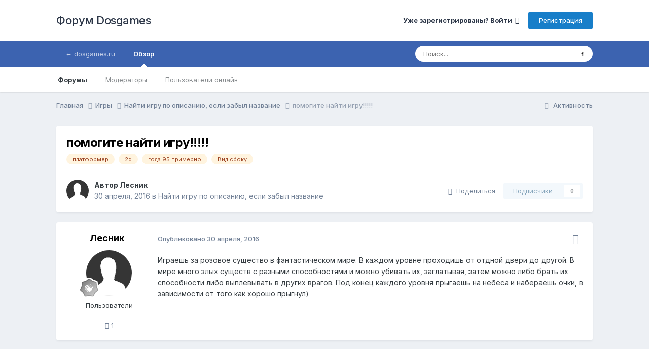

--- FILE ---
content_type: text/html;charset=UTF-8
request_url: https://forum.dosgames.ru/topic/19270-pomogite-nayti-igru/
body_size: 12975
content:
<!DOCTYPE html>
<html lang="ru-RU" dir="ltr">
	<head>
		<meta charset="utf-8">
		<title>помогите найти игру!!!!! - Найти игру по описанию, если забыл название - Форум Dosgames</title>
		
		

	<meta name="viewport" content="width=device-width, initial-scale=1">


	
	


	<meta name="twitter:card" content="summary" />




	
		
			
				<meta property="og:title" content="помогите найти игру!!!!!">
			
		
	

	
		
			
				<meta property="og:type" content="website">
			
		
	

	
		
			
				<meta property="og:url" content="https://forum.dosgames.ru/topic/19270-pomogite-nayti-igru/">
			
		
	

	
		
			
				<meta name="description" content="Играешь за розовое существо в фантастическом мире. В каждом уровне проходишь от отдной двери до другой. В мире много злых существ с разными способностями и можно убивать их, заглатывая, затем можно либо брать их способности либо выплевывать в других врагов. Под конец каждого уровня прыгаешь на не...">
			
		
	

	
		
			
				<meta property="og:description" content="Играешь за розовое существо в фантастическом мире. В каждом уровне проходишь от отдной двери до другой. В мире много злых существ с разными способностями и можно убивать их, заглатывая, затем можно либо брать их способности либо выплевывать в других врагов. Под конец каждого уровня прыгаешь на не...">
			
		
	

	
		
			
				<meta property="og:updated_time" content="2016-05-03T06:19:23Z">
			
		
	

	
		
			
				<meta name="keywords" content="платформер, 2d, года 95 примерно, Вид сбоку">
			
		
	

	
		
			
				<meta property="og:site_name" content="Форум Dosgames">
			
		
	

	
		
			
				<meta property="og:locale" content="ru_RU">
			
		
	


	
		<link rel="canonical" href="https://forum.dosgames.ru/topic/19270-pomogite-nayti-igru/" />
	





<link rel="manifest" href="https://forum.dosgames.ru/manifest.webmanifest/">
<meta name="msapplication-config" content="https://forum.dosgames.ru/browserconfig.xml/">
<meta name="msapplication-starturl" content="/">
<meta name="application-name" content="Форум Dosgames">
<meta name="apple-mobile-web-app-title" content="Форум Dosgames">

	<meta name="theme-color" content="#ffffff">










<link rel="preload" href="//forum.dosgames.ru/applications/core/interface/font/fontawesome-webfont.woff2?v=4.7.0" as="font" crossorigin="anonymous">
		


	<link rel="preconnect" href="https://fonts.googleapis.com">
	<link rel="preconnect" href="https://fonts.gstatic.com" crossorigin>
	
		<link href="https://fonts.googleapis.com/css2?family=Inter:wght@300;400;500;600;700&display=swap" rel="stylesheet">
	



	<link rel='stylesheet' href='https://forum.dosgames.ru/uploads/css_built_3/341e4a57816af3ba440d891ca87450ff_framework.css?v=4e52a1ea3c1757007651' media='all'>

	<link rel='stylesheet' href='https://forum.dosgames.ru/uploads/css_built_3/05e81b71abe4f22d6eb8d1a929494829_responsive.css?v=4e52a1ea3c1757007651' media='all'>

	<link rel='stylesheet' href='https://forum.dosgames.ru/uploads/css_built_3/20446cf2d164adcc029377cb04d43d17_flags.css?v=4e52a1ea3c1757007651' media='all'>

	<link rel='stylesheet' href='https://forum.dosgames.ru/uploads/css_built_3/90eb5adf50a8c640f633d47fd7eb1778_core.css?v=4e52a1ea3c1757007651' media='all'>

	<link rel='stylesheet' href='https://forum.dosgames.ru/uploads/css_built_3/5a0da001ccc2200dc5625c3f3934497d_core_responsive.css?v=4e52a1ea3c1757007651' media='all'>

	<link rel='stylesheet' href='https://forum.dosgames.ru/uploads/css_built_3/62e269ced0fdab7e30e026f1d30ae516_forums.css?v=4e52a1ea3c1757007651' media='all'>

	<link rel='stylesheet' href='https://forum.dosgames.ru/uploads/css_built_3/76e62c573090645fb99a15a363d8620e_forums_responsive.css?v=4e52a1ea3c1757007651' media='all'>

	<link rel='stylesheet' href='https://forum.dosgames.ru/uploads/css_built_3/ebdea0c6a7dab6d37900b9190d3ac77b_topics.css?v=4e52a1ea3c1757007651' media='all'>





<link rel='stylesheet' href='https://forum.dosgames.ru/uploads/css_built_3/258adbb6e4f3e83cd3b355f84e3fa002_custom.css?v=4e52a1ea3c1757007651' media='all'>




		
		

	
	<link rel='shortcut icon' href='https://forum.dosgames.ru/uploads/monthly_2018_06/favicon.ico.bb72968caee65124ffaaedf578b8f667.ico' type="image/x-icon">

      <!-- Yandex.RTB -->
<script>window.yaContextCb=window.yaContextCb||[]</script>
<script src="https://yandex.ru/ads/system/context.js" async></script>
      
      <script type="text/javascript">window._ab_id_=162420</script>
<script src="https://cdn.botfaqtor.ru/one.js"></script>
	</head>
	<body class='ipsApp ipsApp_front ipsJS_none ipsClearfix' data-controller='core.front.core.app' data-message="" data-pageApp='forums' data-pageLocation='front' data-pageModule='forums' data-pageController='topic' data-pageID='19270'  >
		<a href='#ipsLayout_mainArea' class='ipsHide' title='Перейти к основному содержанию на этой странице' accesskey='m'>Перейти к содержанию</a>
		
			<div id='ipsLayout_header' class='ipsClearfix'>
				





				<header>
					<div class='ipsLayout_container'>
						

<a href='https://forum.dosgames.ru/' id='elSiteTitle' accesskey='1'>Форум Dosgames</a>

						
							

	<ul id='elUserNav' class='ipsList_inline cSignedOut ipsResponsive_showDesktop'>
		
        
		
        
        
            
            <li id='elSignInLink'>
                <a href='https://forum.dosgames.ru/login/' data-ipsMenu-closeOnClick="false" data-ipsMenu id='elUserSignIn'>
                    Уже зарегистрированы? Войти &nbsp;<i class='fa fa-caret-down'></i>
                </a>
                
<div id='elUserSignIn_menu' class='ipsMenu ipsMenu_auto ipsHide'>
	<form accept-charset='utf-8' method='post' action='https://forum.dosgames.ru/login/'>
		<input type="hidden" name="csrfKey" value="1e9ee22c38860c19f20af1cd886f7e2c">
		<input type="hidden" name="ref" value="aHR0cHM6Ly9mb3J1bS5kb3NnYW1lcy5ydS90b3BpYy8xOTI3MC1wb21vZ2l0ZS1uYXl0aS1pZ3J1Lw==">
		<div data-role="loginForm">
			
			
			
				
<div class="ipsPad ipsForm ipsForm_vertical">
	<h4 class="ipsType_sectionHead">Войти</h4>
	<br><br>
	<ul class='ipsList_reset'>
		<li class="ipsFieldRow ipsFieldRow_noLabel ipsFieldRow_fullWidth">
			
			
				<input type="email" placeholder="Email адрес" name="auth" autocomplete="email">
			
		</li>
		<li class="ipsFieldRow ipsFieldRow_noLabel ipsFieldRow_fullWidth">
			<input type="password" placeholder="Пароль" name="password" autocomplete="current-password">
		</li>
		<li class="ipsFieldRow ipsFieldRow_checkbox ipsClearfix">
			<span class="ipsCustomInput">
				<input type="checkbox" name="remember_me" id="remember_me_checkbox" value="1" checked aria-checked="true">
				<span></span>
			</span>
			<div class="ipsFieldRow_content">
				<label class="ipsFieldRow_label" for="remember_me_checkbox">Запомнить</label>
				<span class="ipsFieldRow_desc">Не рекомендуется для компьютеров с общим доступом</span>
			</div>
		</li>
		<li class="ipsFieldRow ipsFieldRow_fullWidth">
			<button type="submit" name="_processLogin" value="usernamepassword" class="ipsButton ipsButton_primary ipsButton_small" id="elSignIn_submit">Войти</button>
			
				<p class="ipsType_right ipsType_small">
					
						<a href='https://forum.dosgames.ru/lostpassword/' data-ipsDialog data-ipsDialog-title='Забыли пароль?'>
					
					Забыли пароль?</a>
				</p>
			
		</li>
	</ul>
</div>
			
		</div>
	</form>
</div>
            </li>
            
        
		
			<li>
				
					<a href='https://forum.dosgames.ru/register/' data-ipsDialog data-ipsDialog-size='narrow' data-ipsDialog-title='Регистрация' id='elRegisterButton' class='ipsButton ipsButton_normal ipsButton_primary'>Регистрация</a>
				
			</li>
		
	</ul>

							
<ul class='ipsMobileHamburger ipsList_reset ipsResponsive_hideDesktop'>
	<li data-ipsDrawer data-ipsDrawer-drawerElem='#elMobileDrawer'>
		<a href='#' >
			
			
			
			
			<i class='fa fa-navicon'></i>
		</a>
	</li>
</ul>
						
					</div>
				</header>
				

	<nav data-controller='core.front.core.navBar' class=' ipsResponsive_showDesktop'>
		<div class='ipsNavBar_primary ipsLayout_container '>
			<ul data-role="primaryNavBar" class='ipsClearfix'>
				


	
		
		
		<li  id='elNavSecondary_25' data-role="navBarItem" data-navApp="core" data-navExt="CustomItem">
			
			
				<a href="https://dosgames.ru"  data-navItem-id="25" >
					← dosgames.ru<span class='ipsNavBar_active__identifier'></span>
				</a>
			
			
		</li>
	
	

	
		
		
			
		
		<li class='ipsNavBar_active' data-active id='elNavSecondary_1' data-role="navBarItem" data-navApp="core" data-navExt="CustomItem">
			
			
				<a href="http://forum.dosgames.ru"  data-navItem-id="1" data-navDefault>
					Обзор<span class='ipsNavBar_active__identifier'></span>
				</a>
			
			
				<ul class='ipsNavBar_secondary ' data-role='secondaryNavBar'>
					


	
		
		
			
		
		<li class='ipsNavBar_active' data-active id='elNavSecondary_10' data-role="navBarItem" data-navApp="forums" data-navExt="Forums">
			
			
				<a href="https://forum.dosgames.ru"  data-navItem-id="10" data-navDefault>
					Форумы<span class='ipsNavBar_active__identifier'></span>
				</a>
			
			
		</li>
	
	

	
	

	
	

	
		
		
		<li  id='elNavSecondary_12' data-role="navBarItem" data-navApp="core" data-navExt="StaffDirectory">
			
			
				<a href="https://forum.dosgames.ru/staff/"  data-navItem-id="12" >
					Модераторы<span class='ipsNavBar_active__identifier'></span>
				</a>
			
			
		</li>
	
	

	
		
		
		<li  id='elNavSecondary_13' data-role="navBarItem" data-navApp="core" data-navExt="OnlineUsers">
			
			
				<a href="https://forum.dosgames.ru/online/"  data-navItem-id="13" >
					Пользователи онлайн<span class='ipsNavBar_active__identifier'></span>
				</a>
			
			
		</li>
	
	

					<li class='ipsHide' id='elNavigationMore_1' data-role='navMore'>
						<a href='#' data-ipsMenu data-ipsMenu-appendTo='#elNavigationMore_1' id='elNavigationMore_1_dropdown'>Больше <i class='fa fa-caret-down'></i></a>
						<ul class='ipsHide ipsMenu ipsMenu_auto' id='elNavigationMore_1_dropdown_menu' data-role='moreDropdown'></ul>
					</li>
				</ul>
			
		</li>
	
	

	
	

	
	

	
	

	
	

	
	

				<li class='ipsHide' id='elNavigationMore' data-role='navMore'>
					<a href='#' data-ipsMenu data-ipsMenu-appendTo='#elNavigationMore' id='elNavigationMore_dropdown'>Больше</a>
					<ul class='ipsNavBar_secondary ipsHide' data-role='secondaryNavBar'>
						<li class='ipsHide' id='elNavigationMore_more' data-role='navMore'>
							<a href='#' data-ipsMenu data-ipsMenu-appendTo='#elNavigationMore_more' id='elNavigationMore_more_dropdown'>Больше <i class='fa fa-caret-down'></i></a>
							<ul class='ipsHide ipsMenu ipsMenu_auto' id='elNavigationMore_more_dropdown_menu' data-role='moreDropdown'></ul>
						</li>
					</ul>
				</li>
			</ul>
			

	<div id="elSearchWrapper">
		<div id='elSearch' data-controller="core.front.core.quickSearch">
			<form accept-charset='utf-8' action='//forum.dosgames.ru/search/?do=quicksearch' method='post'>
                <input type='search' id='elSearchField' placeholder='Поиск...' name='q' autocomplete='off' aria-label='Поиск'>
                <details class='cSearchFilter'>
                    <summary class='cSearchFilter__text'></summary>
                    <ul class='cSearchFilter__menu'>
                        
                        <li><label><input type="radio" name="type" value="all" ><span class='cSearchFilter__menuText'>Везде</span></label></li>
                        
                            
                                <li><label><input type="radio" name="type" value='contextual_{&quot;type&quot;:&quot;forums_topic&quot;,&quot;nodes&quot;:3}' checked><span class='cSearchFilter__menuText'>Этот форум</span></label></li>
                            
                                <li><label><input type="radio" name="type" value='contextual_{&quot;type&quot;:&quot;forums_topic&quot;,&quot;item&quot;:19270}' checked><span class='cSearchFilter__menuText'>Эта тема</span></label></li>
                            
                        
                        
                            <li><label><input type="radio" name="type" value="calendar_event"><span class='cSearchFilter__menuText'>События</span></label></li>
                        
                            <li><label><input type="radio" name="type" value="core_statuses_status"><span class='cSearchFilter__menuText'>Обновления статусов</span></label></li>
                        
                            <li><label><input type="radio" name="type" value="forums_topic"><span class='cSearchFilter__menuText'>Темы</span></label></li>
                        
                            <li><label><input type="radio" name="type" value="core_members"><span class='cSearchFilter__menuText'>Пользователи</span></label></li>
                        
                    </ul>
                </details>
				<button class='cSearchSubmit' type="submit" aria-label='Поиск'><i class="fa fa-search"></i></button>
			</form>
		</div>
	</div>

		</div>
	</nav>

				
<ul id='elMobileNav' class='ipsResponsive_hideDesktop' data-controller='core.front.core.mobileNav'>
	
		
			
			
				
				
			
				
					<li id='elMobileBreadcrumb'>
						<a href='https://forum.dosgames.ru/forum/3-nayti-igru-po-opisaniyu-esli-zabyl-nazvanie/'>
							<span>Найти игру по описанию, если забыл название</span>
						</a>
					</li>
				
				
			
				
				
			
		
	
	
	
	<li >
		<a data-action="defaultStream" href='https://forum.dosgames.ru/discover/'><i class="fa fa-newspaper-o" aria-hidden="true"></i></a>
	</li>

	

	
		<li class='ipsJS_show'>
			<a href='https://forum.dosgames.ru/search/'><i class='fa fa-search'></i></a>
		</li>
	
</ul>
			</div>
		
		<main id='ipsLayout_body' class='ipsLayout_container'>
			<div id='ipsLayout_contentArea'>
				<div id='ipsLayout_contentWrapper'>
					
<nav class='ipsBreadcrumb ipsBreadcrumb_top ipsFaded_withHover'>
	

	<ul class='ipsList_inline ipsPos_right'>
		
		<li >
			<a data-action="defaultStream" class='ipsType_light '  href='https://forum.dosgames.ru/discover/'><i class="fa fa-newspaper-o" aria-hidden="true"></i> <span>Активность</span></a>
		</li>
		
	</ul>

	<ul data-role="breadcrumbList">
		<li>
			<a title="Главная" href='https://forum.dosgames.ru/'>
				<span>Главная <i class='fa fa-angle-right'></i></span>
			</a>
		</li>
		
		
			<li>
				
					<a href='https://forum.dosgames.ru/forum/19-igry/'>
						<span>Игры <i class='fa fa-angle-right' aria-hidden="true"></i></span>
					</a>
				
			</li>
		
			<li>
				
					<a href='https://forum.dosgames.ru/forum/3-nayti-igru-po-opisaniyu-esli-zabyl-nazvanie/'>
						<span>Найти игру по описанию, если забыл название <i class='fa fa-angle-right' aria-hidden="true"></i></span>
					</a>
				
			</li>
		
			<li>
				
					помогите найти игру!!!!!
				
			</li>
		
	</ul>
</nav>
					
					<div id='ipsLayout_mainArea'>
						
						
						
						

	




						



<div class='ipsPageHeader ipsResponsive_pull ipsBox ipsPadding sm:ipsPadding:half ipsMargin_bottom'>
		
	
	<div class='ipsFlex ipsFlex-ai:center ipsFlex-fw:wrap ipsGap:4'>
		<div class='ipsFlex-flex:11'>
			<h1 class='ipsType_pageTitle ipsContained_container'>
				

				
				
					<span class='ipsType_break ipsContained'>
						<span>помогите найти игру!!!!!</span>
					</span>
				
			</h1>
			
			
				


	
		<ul class='ipsTags ipsList_inline ' >
			
				
					

<li >
	
	<a href="https://forum.dosgames.ru/tags/%D0%BF%D0%BB%D0%B0%D1%82%D1%84%D0%BE%D1%80%D0%BC%D0%B5%D1%80/" class='ipsTag' title="Найти другой контент с тегом 'платформер'" rel="tag" data-tag-label="платформер"><span>платформер</span></a>
	
</li>
				
					

<li >
	
	<a href="https://forum.dosgames.ru/tags/2d/" class='ipsTag' title="Найти другой контент с тегом '2d'" rel="tag" data-tag-label="2d"><span>2d</span></a>
	
</li>
				
					

<li >
	
	<a href="https://forum.dosgames.ru/tags/%D0%B3%D0%BE%D0%B4%D0%B0%2095%20%D0%BF%D1%80%D0%B8%D0%BC%D0%B5%D1%80%D0%BD%D0%BE/" class='ipsTag' title="Найти другой контент с тегом 'года 95 примерно'" rel="tag" data-tag-label="года 95 примерно"><span>года 95 примерно</span></a>
	
</li>
				
					

<li >
	
	<a href="https://forum.dosgames.ru/tags/%D0%92%D0%B8%D0%B4%20%D1%81%D0%B1%D0%BE%D0%BA%D1%83/" class='ipsTag' title="Найти другой контент с тегом 'Вид сбоку'" rel="tag" data-tag-label="Вид сбоку"><span>Вид сбоку</span></a>
	
</li>
				
			
			
		</ul>
		
	

			
		</div>
		
	</div>
	<hr class='ipsHr'>
	<div class='ipsPageHeader__meta ipsFlex ipsFlex-jc:between ipsFlex-ai:center ipsFlex-fw:wrap ipsGap:3'>
		<div class='ipsFlex-flex:11'>
			<div class='ipsPhotoPanel ipsPhotoPanel_mini ipsPhotoPanel_notPhone ipsClearfix'>
				


	<a href="https://forum.dosgames.ru/profile/48644-lesnik/" rel="nofollow" data-ipsHover data-ipsHover-width="370" data-ipsHover-target="https://forum.dosgames.ru/profile/48644-lesnik/?do=hovercard" class="ipsUserPhoto ipsUserPhoto_mini" title="Перейти в профиль Лесник">
		<img src='https://forum.dosgames.ru/uploads/set_resources_3/84c1e40ea0e759e3f1505eb1788ddf3c_default_photo.png' alt='Лесник' loading="lazy">
	</a>

				<div>
					<p class='ipsType_reset ipsType_blendLinks'>
						<span class='ipsType_normal'>
						
							<strong>Автор 


<a href='https://forum.dosgames.ru/profile/48644-lesnik/' rel="nofollow" data-ipsHover data-ipsHover-width='370' data-ipsHover-target='https://forum.dosgames.ru/profile/48644-lesnik/?do=hovercard&amp;referrer=https%253A%252F%252Fforum.dosgames.ru%252Ftopic%252F19270-pomogite-nayti-igru%252F' title="Перейти в профиль Лесник" class="ipsType_break">Лесник</a></strong><br />
							<span class='ipsType_light'><time datetime='2016-04-30T17:09:37Z' title='30.04.2016 17:09' data-short='9 г'>30 апреля, 2016</time> в <a href="https://forum.dosgames.ru/forum/3-nayti-igru-po-opisaniyu-esli-zabyl-nazvanie/">Найти игру по описанию, если забыл название</a></span>
						
						</span>
					</p>
				</div>
			</div>
		</div>
		
			<div class='ipsFlex-flex:01 ipsResponsive_hidePhone'>
				<div class='ipsShareLinks'>
					
						


    <a href='#elShareItem_340370777_menu' id='elShareItem_340370777' data-ipsMenu class='ipsShareButton ipsButton ipsButton_verySmall ipsButton_link ipsButton_link--light'>
        <span><i class='fa fa-share-alt'></i></span> &nbsp;Поделиться
    </a>

    <div class='ipsPadding ipsMenu ipsMenu_normal ipsHide' id='elShareItem_340370777_menu' data-controller="core.front.core.sharelink">
        
        
        <span data-ipsCopy data-ipsCopy-flashmessage>
            <a href="https://forum.dosgames.ru/topic/19270-pomogite-nayti-igru/" class="ipsButton ipsButton_light ipsButton_small ipsButton_fullWidth" data-role="copyButton" data-clipboard-text="https://forum.dosgames.ru/topic/19270-pomogite-nayti-igru/" data-ipstooltip title='Copy Link to Clipboard'><i class="fa fa-clone"></i> https://forum.dosgames.ru/topic/19270-pomogite-nayti-igru/</a>
        </span>
        <ul class='ipsShareLinks ipsMargin_top:half'>
            
                <li>
<a href="https://x.com/share?url=https%3A%2F%2Fforum.dosgames.ru%2Ftopic%2F19270-pomogite-nayti-igru%2F" class="cShareLink cShareLink_x" target="_blank" data-role="shareLink" title='Share on X' data-ipsTooltip rel='nofollow noopener'>
    <i class="fa fa-x"></i>
</a></li>
            
                <li>
<a href="https://www.facebook.com/sharer/sharer.php?u=https%3A%2F%2Fforum.dosgames.ru%2Ftopic%2F19270-pomogite-nayti-igru%2F" class="cShareLink cShareLink_facebook" target="_blank" data-role="shareLink" title='Поделиться в Facebook' data-ipsTooltip rel='noopener nofollow'>
	<i class="fa fa-facebook"></i>
</a></li>
            
                <li>
<a href="mailto:?subject=%D0%BF%D0%BE%D0%BC%D0%BE%D0%B3%D0%B8%D1%82%D0%B5%20%D0%BD%D0%B0%D0%B9%D1%82%D0%B8%20%D0%B8%D0%B3%D1%80%D1%83%21%21%21%21%21&body=https%3A%2F%2Fforum.dosgames.ru%2Ftopic%2F19270-pomogite-nayti-igru%2F" rel='nofollow' class='cShareLink cShareLink_email' title='Поделиться по email' data-ipsTooltip>
	<i class="fa fa-envelope"></i>
</a></li>
            
                <li>
<a href="https://pinterest.com/pin/create/button/?url=https://forum.dosgames.ru/topic/19270-pomogite-nayti-igru/&amp;media=" class="cShareLink cShareLink_pinterest" rel="nofollow noopener" target="_blank" data-role="shareLink" title='Поделиться в Pinterest' data-ipsTooltip>
	<i class="fa fa-pinterest"></i>
</a></li>
            
        </ul>
        
            <hr class='ipsHr'>
            <button class='ipsHide ipsButton ipsButton_verySmall ipsButton_light ipsButton_fullWidth ipsMargin_top:half' data-controller='core.front.core.webshare' data-role='webShare' data-webShareTitle='помогите найти игру!!!!!' data-webShareText='помогите найти игру!!!!!' data-webShareUrl='https://forum.dosgames.ru/topic/19270-pomogite-nayti-igru/'>Поделиться</button>
        
    </div>

					
					
                    

					



					

<div data-followApp='forums' data-followArea='topic' data-followID='19270' data-controller='core.front.core.followButton'>
	

	<a href='https://forum.dosgames.ru/login/' rel="nofollow" class="ipsFollow ipsPos_middle ipsButton ipsButton_light ipsButton_verySmall ipsButton_disabled" data-role="followButton" data-ipsTooltip title='Авторизация'>
		<span>Подписчики</span>
		<span class='ipsCommentCount'>0</span>
	</a>

</div>
				</div>
			</div>
					
	</div>
	
	
</div>








<div class='ipsClearfix'>
	<ul class="ipsToolList ipsToolList_horizontal ipsClearfix ipsSpacer_both ipsResponsive_hidePhone">
		
		
		
	</ul>
</div>

<div id='comments' data-controller='core.front.core.commentFeed,forums.front.topic.view, core.front.core.ignoredComments' data-autoPoll data-baseURL='https://forum.dosgames.ru/topic/19270-pomogite-nayti-igru/' data-lastPage data-feedID='topic-19270' class='cTopic ipsClear ipsSpacer_top'>
	
			
	

	

<div data-controller='core.front.core.recommendedComments' data-url='https://forum.dosgames.ru/topic/19270-pomogite-nayti-igru/?recommended=comments' class='ipsRecommendedComments ipsHide'>
	<div data-role="recommendedComments">
		<h2 class='ipsType_sectionHead ipsType_large ipsType_bold ipsMargin_bottom'>Рекомендуемые сообщения</h2>
		
	</div>
</div>
	
	<div id="elPostFeed" data-role='commentFeed' data-controller='core.front.core.moderation' >
		<form action="https://forum.dosgames.ru/topic/19270-pomogite-nayti-igru/?csrfKey=1e9ee22c38860c19f20af1cd886f7e2c&amp;do=multimodComment" method="post" data-ipsPageAction data-role='moderationTools'>
			
			
				

					

					
					



<a id='findComment-55980'></a>
<a id='comment-55980'></a>
<article  id='elComment_55980' class='cPost ipsBox ipsResponsive_pull  ipsComment  ipsComment_parent ipsClearfix ipsClear ipsColumns ipsColumns_noSpacing ipsColumns_collapsePhone    '>
	

	

	<div class='cAuthorPane_mobile ipsResponsive_showPhone'>
		<div class='cAuthorPane_photo'>
			<div class='cAuthorPane_photoWrap'>
				


	<a href="https://forum.dosgames.ru/profile/48644-lesnik/" rel="nofollow" data-ipsHover data-ipsHover-width="370" data-ipsHover-target="https://forum.dosgames.ru/profile/48644-lesnik/?do=hovercard" class="ipsUserPhoto ipsUserPhoto_large" title="Перейти в профиль Лесник">
		<img src='https://forum.dosgames.ru/uploads/set_resources_3/84c1e40ea0e759e3f1505eb1788ddf3c_default_photo.png' alt='Лесник' loading="lazy">
	</a>

				
				
					<a href="https://forum.dosgames.ru/profile/48644-lesnik/badges/" rel="nofollow">
						
<img src='https://forum.dosgames.ru/uploads/monthly_2021_10/1_Newbie.svg' loading="lazy" alt="Newbie" class="cAuthorPane_badge cAuthorPane_badge--rank ipsOutline ipsOutline:2px" data-ipsTooltip title="Звание: Newbie (1/14)">
					</a>
				
			</div>
		</div>
		<div class='cAuthorPane_content'>
			<h3 class='ipsType_sectionHead cAuthorPane_author ipsType_break ipsType_blendLinks ipsFlex ipsFlex-ai:center'>
				


<a href='https://forum.dosgames.ru/profile/48644-lesnik/' rel="nofollow" data-ipsHover data-ipsHover-width='370' data-ipsHover-target='https://forum.dosgames.ru/profile/48644-lesnik/?do=hovercard&amp;referrer=https%253A%252F%252Fforum.dosgames.ru%252Ftopic%252F19270-pomogite-nayti-igru%252F' title="Перейти в профиль Лесник" class="ipsType_break">Лесник</a>
			</h3>
			<div class='ipsType_light ipsType_reset'>
			    <a href='https://forum.dosgames.ru/topic/19270-pomogite-nayti-igru/#findComment-55980' rel="nofollow" class='ipsType_blendLinks'>Опубликовано <time datetime='2016-04-30T17:09:37Z' title='30.04.2016 17:09' data-short='9 г'>30 апреля, 2016</time></a>
				
			</div>
		</div>
	</div>
	<aside class='ipsComment_author cAuthorPane ipsColumn ipsColumn_medium ipsResponsive_hidePhone'>
		<h3 class='ipsType_sectionHead cAuthorPane_author ipsType_blendLinks ipsType_break'><strong>


<a href='https://forum.dosgames.ru/profile/48644-lesnik/' rel="nofollow" data-ipsHover data-ipsHover-width='370' data-ipsHover-target='https://forum.dosgames.ru/profile/48644-lesnik/?do=hovercard&amp;referrer=https%253A%252F%252Fforum.dosgames.ru%252Ftopic%252F19270-pomogite-nayti-igru%252F' title="Перейти в профиль Лесник" class="ipsType_break">Лесник</a></strong>
			
		</h3>
		<ul class='cAuthorPane_info ipsList_reset'>
			<li data-role='photo' class='cAuthorPane_photo'>
				<div class='cAuthorPane_photoWrap'>
					


	<a href="https://forum.dosgames.ru/profile/48644-lesnik/" rel="nofollow" data-ipsHover data-ipsHover-width="370" data-ipsHover-target="https://forum.dosgames.ru/profile/48644-lesnik/?do=hovercard" class="ipsUserPhoto ipsUserPhoto_large" title="Перейти в профиль Лесник">
		<img src='https://forum.dosgames.ru/uploads/set_resources_3/84c1e40ea0e759e3f1505eb1788ddf3c_default_photo.png' alt='Лесник' loading="lazy">
	</a>

					
					
						
<img src='https://forum.dosgames.ru/uploads/monthly_2021_10/1_Newbie.svg' loading="lazy" alt="Newbie" class="cAuthorPane_badge cAuthorPane_badge--rank ipsOutline ipsOutline:2px" data-ipsTooltip title="Звание: Newbie (1/14)">
					
				</div>
			</li>
			
				<li data-role='group'>Пользователи</li>
				
			
			
				<li data-role='stats' class='ipsMargin_top'>
					<ul class="ipsList_reset ipsType_light ipsFlex ipsFlex-ai:center ipsFlex-jc:center ipsGap_row:2 cAuthorPane_stats">
						<li>
							
								<a href="https://forum.dosgames.ru/profile/48644-lesnik/content/" rel="nofollow" title="1 сообщение" data-ipsTooltip class="ipsType_blendLinks">
							
								<i class="fa fa-comment"></i> 1
							
								</a>
							
						</li>
						
					</ul>
				</li>
			
			
				

			
		</ul>
	</aside>
	<div class='ipsColumn ipsColumn_fluid ipsMargin:none'>
		

<div id='comment-55980_wrap' data-controller='core.front.core.comment' data-commentApp='forums' data-commentType='forums' data-commentID="55980" data-quoteData='{&quot;userid&quot;:48644,&quot;username&quot;:&quot;\u041b\u0435\u0441\u043d\u0438\u043a&quot;,&quot;timestamp&quot;:1462036177,&quot;contentapp&quot;:&quot;forums&quot;,&quot;contenttype&quot;:&quot;forums&quot;,&quot;contentid&quot;:19270,&quot;contentclass&quot;:&quot;forums_Topic&quot;,&quot;contentcommentid&quot;:55980}' class='ipsComment_content ipsType_medium'>

	<div class='ipsComment_meta ipsType_light ipsFlex ipsFlex-ai:center ipsFlex-jc:between ipsFlex-fd:row-reverse'>
		<div class='ipsType_light ipsType_reset ipsType_blendLinks ipsComment_toolWrap'>
			<div class='ipsResponsive_hidePhone ipsComment_badges'>
				<ul class='ipsList_reset ipsFlex ipsFlex-jc:end ipsFlex-fw:wrap ipsGap:2 ipsGap_row:1'>
					
					
					
					
					
				</ul>
			</div>
			<ul class='ipsList_reset ipsComment_tools'>
				<li>
					<a href='#elControls_55980_menu' class='ipsComment_ellipsis' id='elControls_55980' title='Ещё...' data-ipsMenu data-ipsMenu-appendTo='#comment-55980_wrap'><i class='fa fa-ellipsis-h'></i></a>
					<ul id='elControls_55980_menu' class='ipsMenu ipsMenu_narrow ipsHide'>
						
							<li class='ipsMenu_item'><a href='https://forum.dosgames.ru/topic/19270-pomogite-nayti-igru/?do=reportComment&amp;comment=55980' data-ipsDialog data-ipsDialog-remoteSubmit data-ipsDialog-size='medium' data-ipsDialog-flashMessage='Спасибо за вашу жалобу' data-ipsDialog-title="Жалоба" data-action='reportComment' title='Пожаловаться на контент'>Жалоба</a></li>
						
						
                        
						
						
						
							
								
							
							
							
							
							
							
						
					</ul>
				</li>
				
			</ul>
		</div>

		<div class='ipsType_reset ipsResponsive_hidePhone'>
		   
		   Опубликовано <time datetime='2016-04-30T17:09:37Z' title='30.04.2016 17:09' data-short='9 г'>30 апреля, 2016</time>
		   
			
			<span class='ipsResponsive_hidePhone'>
				
				
			</span>
		</div>
	</div>

	

    

	<div class='cPost_contentWrap'>
		
		<div data-role='commentContent' class='ipsType_normal ipsType_richText ipsPadding_bottom ipsContained' data-controller='core.front.core.lightboxedImages'>
			
<p>Играешь за розовое существо в фантастическом мире. В каждом уровне проходишь от отдной двери до другой. В мире много злых существ с разными способностями и можно убивать их, заглатывая, затем можно либо брать их способности либо выплевывать в других врагов. Под конец каждого уровня прыгаешь на небеса и набераешь очки, в зависимости от того как хорошо прыгнул)</p>


			
		</div>

		

		
	</div>

	
    
</div>
	</div>
</article>
					
					
						<!-- Yandex.RTB R-A-245127-25 -->
<div id="yandex_rtb_R-A-245127-25" style="padding-bottom:15px"></div>
<script type="text/javascript">
    (function(w, d, n, s, t) {
        w[n] = w[n] || [];
        w[n].push(function() {
            Ya.Context.AdvManager.render({
                blockId: "R-A-245127-25",
                renderTo: "yandex_rtb_R-A-245127-25",
                async: true
            });
        });
        t = d.getElementsByTagName("script")[0];
        s = d.createElement("script");
        s.type = "text/javascript";
        s.src = "//an.yandex.ru/system/context.js";
        s.async = true;
        t.parentNode.insertBefore(s, t);
    })(this, this.document, "yandexContextAsyncCallbacks");
</script>

					
					
				

					

					
					



<a id='findComment-55989'></a>
<a id='comment-55989'></a>
<article  id='elComment_55989' class='cPost ipsBox ipsResponsive_pull  ipsComment  ipsComment_parent ipsClearfix ipsClear ipsColumns ipsColumns_noSpacing ipsColumns_collapsePhone    '>
	

	

	<div class='cAuthorPane_mobile ipsResponsive_showPhone'>
		<div class='cAuthorPane_photo'>
			<div class='cAuthorPane_photoWrap'>
				


	<a href="https://forum.dosgames.ru/profile/48651-ravil/" rel="nofollow" data-ipsHover data-ipsHover-width="370" data-ipsHover-target="https://forum.dosgames.ru/profile/48651-ravil/?do=hovercard" class="ipsUserPhoto ipsUserPhoto_large" title="Перейти в профиль ravil">
		<img src='https://forum.dosgames.ru/uploads/set_resources_3/84c1e40ea0e759e3f1505eb1788ddf3c_default_photo.png' alt='ravil' loading="lazy">
	</a>

				
				
					<a href="https://forum.dosgames.ru/profile/48651-ravil/badges/" rel="nofollow">
						
<img src='https://forum.dosgames.ru/uploads/monthly_2021_10/1_Newbie.svg' loading="lazy" alt="Newbie" class="cAuthorPane_badge cAuthorPane_badge--rank ipsOutline ipsOutline:2px" data-ipsTooltip title="Звание: Newbie (1/14)">
					</a>
				
			</div>
		</div>
		<div class='cAuthorPane_content'>
			<h3 class='ipsType_sectionHead cAuthorPane_author ipsType_break ipsType_blendLinks ipsFlex ipsFlex-ai:center'>
				


<a href='https://forum.dosgames.ru/profile/48651-ravil/' rel="nofollow" data-ipsHover data-ipsHover-width='370' data-ipsHover-target='https://forum.dosgames.ru/profile/48651-ravil/?do=hovercard&amp;referrer=https%253A%252F%252Fforum.dosgames.ru%252Ftopic%252F19270-pomogite-nayti-igru%252F' title="Перейти в профиль ravil" class="ipsType_break">ravil</a>
			</h3>
			<div class='ipsType_light ipsType_reset'>
			    <a href='https://forum.dosgames.ru/topic/19270-pomogite-nayti-igru/#findComment-55989' rel="nofollow" class='ipsType_blendLinks'>Опубликовано <time datetime='2016-05-02T19:17:11Z' title='02.05.2016 19:17' data-short='9 г'>2 мая, 2016</time></a>
				
			</div>
		</div>
	</div>
	<aside class='ipsComment_author cAuthorPane ipsColumn ipsColumn_medium ipsResponsive_hidePhone'>
		<h3 class='ipsType_sectionHead cAuthorPane_author ipsType_blendLinks ipsType_break'><strong>


<a href='https://forum.dosgames.ru/profile/48651-ravil/' rel="nofollow" data-ipsHover data-ipsHover-width='370' data-ipsHover-target='https://forum.dosgames.ru/profile/48651-ravil/?do=hovercard&amp;referrer=https%253A%252F%252Fforum.dosgames.ru%252Ftopic%252F19270-pomogite-nayti-igru%252F' title="Перейти в профиль ravil" class="ipsType_break">ravil</a></strong>
			
		</h3>
		<ul class='cAuthorPane_info ipsList_reset'>
			<li data-role='photo' class='cAuthorPane_photo'>
				<div class='cAuthorPane_photoWrap'>
					


	<a href="https://forum.dosgames.ru/profile/48651-ravil/" rel="nofollow" data-ipsHover data-ipsHover-width="370" data-ipsHover-target="https://forum.dosgames.ru/profile/48651-ravil/?do=hovercard" class="ipsUserPhoto ipsUserPhoto_large" title="Перейти в профиль ravil">
		<img src='https://forum.dosgames.ru/uploads/set_resources_3/84c1e40ea0e759e3f1505eb1788ddf3c_default_photo.png' alt='ravil' loading="lazy">
	</a>

					
					
						
<img src='https://forum.dosgames.ru/uploads/monthly_2021_10/1_Newbie.svg' loading="lazy" alt="Newbie" class="cAuthorPane_badge cAuthorPane_badge--rank ipsOutline ipsOutline:2px" data-ipsTooltip title="Звание: Newbie (1/14)">
					
				</div>
			</li>
			
				<li data-role='group'>Пользователи</li>
				
			
			
				<li data-role='stats' class='ipsMargin_top'>
					<ul class="ipsList_reset ipsType_light ipsFlex ipsFlex-ai:center ipsFlex-jc:center ipsGap_row:2 cAuthorPane_stats">
						<li>
							
								<a href="https://forum.dosgames.ru/profile/48651-ravil/content/" rel="nofollow" title="4 сообщения" data-ipsTooltip class="ipsType_blendLinks">
							
								<i class="fa fa-comment"></i> 4
							
								</a>
							
						</li>
						
					</ul>
				</li>
			
			
				

			
		</ul>
	</aside>
	<div class='ipsColumn ipsColumn_fluid ipsMargin:none'>
		

<div id='comment-55989_wrap' data-controller='core.front.core.comment' data-commentApp='forums' data-commentType='forums' data-commentID="55989" data-quoteData='{&quot;userid&quot;:48651,&quot;username&quot;:&quot;ravil&quot;,&quot;timestamp&quot;:1462216631,&quot;contentapp&quot;:&quot;forums&quot;,&quot;contenttype&quot;:&quot;forums&quot;,&quot;contentid&quot;:19270,&quot;contentclass&quot;:&quot;forums_Topic&quot;,&quot;contentcommentid&quot;:55989}' class='ipsComment_content ipsType_medium'>

	<div class='ipsComment_meta ipsType_light ipsFlex ipsFlex-ai:center ipsFlex-jc:between ipsFlex-fd:row-reverse'>
		<div class='ipsType_light ipsType_reset ipsType_blendLinks ipsComment_toolWrap'>
			<div class='ipsResponsive_hidePhone ipsComment_badges'>
				<ul class='ipsList_reset ipsFlex ipsFlex-jc:end ipsFlex-fw:wrap ipsGap:2 ipsGap_row:1'>
					
					
					
					
					
				</ul>
			</div>
			<ul class='ipsList_reset ipsComment_tools'>
				<li>
					<a href='#elControls_55989_menu' class='ipsComment_ellipsis' id='elControls_55989' title='Ещё...' data-ipsMenu data-ipsMenu-appendTo='#comment-55989_wrap'><i class='fa fa-ellipsis-h'></i></a>
					<ul id='elControls_55989_menu' class='ipsMenu ipsMenu_narrow ipsHide'>
						
							<li class='ipsMenu_item'><a href='https://forum.dosgames.ru/topic/19270-pomogite-nayti-igru/?do=reportComment&amp;comment=55989' data-ipsDialog data-ipsDialog-remoteSubmit data-ipsDialog-size='medium' data-ipsDialog-flashMessage='Спасибо за вашу жалобу' data-ipsDialog-title="Жалоба" data-action='reportComment' title='Пожаловаться на контент'>Жалоба</a></li>
						
						
                        
						
						
						
							
								
							
							
							
							
							
							
						
					</ul>
				</li>
				
			</ul>
		</div>

		<div class='ipsType_reset ipsResponsive_hidePhone'>
		   
		   Опубликовано <time datetime='2016-05-02T19:17:11Z' title='02.05.2016 19:17' data-short='9 г'>2 мая, 2016</time>
		   
			
			<span class='ipsResponsive_hidePhone'>
				
				
			</span>
		</div>
	</div>

	

    

	<div class='cPost_contentWrap'>
		
		<div data-role='commentContent' class='ipsType_normal ipsType_richText ipsPadding_bottom ipsContained' data-controller='core.front.core.lightboxedImages'>
			
<p>Кирби </p>


			
		</div>

		

		
	</div>

	
    
</div>
	</div>
</article>
					
					
					
				

					

					
					



<a id='findComment-55990'></a>
<a id='comment-55990'></a>
<article  id='elComment_55990' class='cPost ipsBox ipsResponsive_pull  ipsComment  ipsComment_parent ipsClearfix ipsClear ipsColumns ipsColumns_noSpacing ipsColumns_collapsePhone    '>
	

	

	<div class='cAuthorPane_mobile ipsResponsive_showPhone'>
		<div class='cAuthorPane_photo'>
			<div class='cAuthorPane_photoWrap'>
				


	<a href="https://forum.dosgames.ru/profile/48651-ravil/" rel="nofollow" data-ipsHover data-ipsHover-width="370" data-ipsHover-target="https://forum.dosgames.ru/profile/48651-ravil/?do=hovercard" class="ipsUserPhoto ipsUserPhoto_large" title="Перейти в профиль ravil">
		<img src='https://forum.dosgames.ru/uploads/set_resources_3/84c1e40ea0e759e3f1505eb1788ddf3c_default_photo.png' alt='ravil' loading="lazy">
	</a>

				
				
					<a href="https://forum.dosgames.ru/profile/48651-ravil/badges/" rel="nofollow">
						
<img src='https://forum.dosgames.ru/uploads/monthly_2021_10/1_Newbie.svg' loading="lazy" alt="Newbie" class="cAuthorPane_badge cAuthorPane_badge--rank ipsOutline ipsOutline:2px" data-ipsTooltip title="Звание: Newbie (1/14)">
					</a>
				
			</div>
		</div>
		<div class='cAuthorPane_content'>
			<h3 class='ipsType_sectionHead cAuthorPane_author ipsType_break ipsType_blendLinks ipsFlex ipsFlex-ai:center'>
				


<a href='https://forum.dosgames.ru/profile/48651-ravil/' rel="nofollow" data-ipsHover data-ipsHover-width='370' data-ipsHover-target='https://forum.dosgames.ru/profile/48651-ravil/?do=hovercard&amp;referrer=https%253A%252F%252Fforum.dosgames.ru%252Ftopic%252F19270-pomogite-nayti-igru%252F' title="Перейти в профиль ravil" class="ipsType_break">ravil</a>
			</h3>
			<div class='ipsType_light ipsType_reset'>
			    <a href='https://forum.dosgames.ru/topic/19270-pomogite-nayti-igru/#findComment-55990' rel="nofollow" class='ipsType_blendLinks'>Опубликовано <time datetime='2016-05-03T06:19:23Z' title='03.05.2016 06:19' data-short='9 г'>3 мая, 2016</time></a>
				
			</div>
		</div>
	</div>
	<aside class='ipsComment_author cAuthorPane ipsColumn ipsColumn_medium ipsResponsive_hidePhone'>
		<h3 class='ipsType_sectionHead cAuthorPane_author ipsType_blendLinks ipsType_break'><strong>


<a href='https://forum.dosgames.ru/profile/48651-ravil/' rel="nofollow" data-ipsHover data-ipsHover-width='370' data-ipsHover-target='https://forum.dosgames.ru/profile/48651-ravil/?do=hovercard&amp;referrer=https%253A%252F%252Fforum.dosgames.ru%252Ftopic%252F19270-pomogite-nayti-igru%252F' title="Перейти в профиль ravil" class="ipsType_break">ravil</a></strong>
			
		</h3>
		<ul class='cAuthorPane_info ipsList_reset'>
			<li data-role='photo' class='cAuthorPane_photo'>
				<div class='cAuthorPane_photoWrap'>
					


	<a href="https://forum.dosgames.ru/profile/48651-ravil/" rel="nofollow" data-ipsHover data-ipsHover-width="370" data-ipsHover-target="https://forum.dosgames.ru/profile/48651-ravil/?do=hovercard" class="ipsUserPhoto ipsUserPhoto_large" title="Перейти в профиль ravil">
		<img src='https://forum.dosgames.ru/uploads/set_resources_3/84c1e40ea0e759e3f1505eb1788ddf3c_default_photo.png' alt='ravil' loading="lazy">
	</a>

					
					
						
<img src='https://forum.dosgames.ru/uploads/monthly_2021_10/1_Newbie.svg' loading="lazy" alt="Newbie" class="cAuthorPane_badge cAuthorPane_badge--rank ipsOutline ipsOutline:2px" data-ipsTooltip title="Звание: Newbie (1/14)">
					
				</div>
			</li>
			
				<li data-role='group'>Пользователи</li>
				
			
			
				<li data-role='stats' class='ipsMargin_top'>
					<ul class="ipsList_reset ipsType_light ipsFlex ipsFlex-ai:center ipsFlex-jc:center ipsGap_row:2 cAuthorPane_stats">
						<li>
							
								<a href="https://forum.dosgames.ru/profile/48651-ravil/content/" rel="nofollow" title="4 сообщения" data-ipsTooltip class="ipsType_blendLinks">
							
								<i class="fa fa-comment"></i> 4
							
								</a>
							
						</li>
						
					</ul>
				</li>
			
			
				

			
		</ul>
	</aside>
	<div class='ipsColumn ipsColumn_fluid ipsMargin:none'>
		

<div id='comment-55990_wrap' data-controller='core.front.core.comment' data-commentApp='forums' data-commentType='forums' data-commentID="55990" data-quoteData='{&quot;userid&quot;:48651,&quot;username&quot;:&quot;ravil&quot;,&quot;timestamp&quot;:1462256363,&quot;contentapp&quot;:&quot;forums&quot;,&quot;contenttype&quot;:&quot;forums&quot;,&quot;contentid&quot;:19270,&quot;contentclass&quot;:&quot;forums_Topic&quot;,&quot;contentcommentid&quot;:55990}' class='ipsComment_content ipsType_medium'>

	<div class='ipsComment_meta ipsType_light ipsFlex ipsFlex-ai:center ipsFlex-jc:between ipsFlex-fd:row-reverse'>
		<div class='ipsType_light ipsType_reset ipsType_blendLinks ipsComment_toolWrap'>
			<div class='ipsResponsive_hidePhone ipsComment_badges'>
				<ul class='ipsList_reset ipsFlex ipsFlex-jc:end ipsFlex-fw:wrap ipsGap:2 ipsGap_row:1'>
					
					
					
					
					
				</ul>
			</div>
			<ul class='ipsList_reset ipsComment_tools'>
				<li>
					<a href='#elControls_55990_menu' class='ipsComment_ellipsis' id='elControls_55990' title='Ещё...' data-ipsMenu data-ipsMenu-appendTo='#comment-55990_wrap'><i class='fa fa-ellipsis-h'></i></a>
					<ul id='elControls_55990_menu' class='ipsMenu ipsMenu_narrow ipsHide'>
						
							<li class='ipsMenu_item'><a href='https://forum.dosgames.ru/topic/19270-pomogite-nayti-igru/?do=reportComment&amp;comment=55990' data-ipsDialog data-ipsDialog-remoteSubmit data-ipsDialog-size='medium' data-ipsDialog-flashMessage='Спасибо за вашу жалобу' data-ipsDialog-title="Жалоба" data-action='reportComment' title='Пожаловаться на контент'>Жалоба</a></li>
						
						
                        
						
						
						
							
								
							
							
							
							
							
							
						
					</ul>
				</li>
				
			</ul>
		</div>

		<div class='ipsType_reset ipsResponsive_hidePhone'>
		   
		   Опубликовано <time datetime='2016-05-03T06:19:23Z' title='03.05.2016 06:19' data-short='9 г'>3 мая, 2016</time>
		   
			
			<span class='ipsResponsive_hidePhone'>
				
				
			</span>
		</div>
	</div>

	

    

	<div class='cPost_contentWrap'>
		
		<div data-role='commentContent' class='ipsType_normal ipsType_richText ipsPadding_bottom ipsContained' data-controller='core.front.core.lightboxedImages'>
			
<p>Кирби</p><p> </p>


			
		</div>

		

		
	</div>

	
    
</div>
	</div>
</article>
					
					
					
				
			
			
<input type="hidden" name="csrfKey" value="1e9ee22c38860c19f20af1cd886f7e2c" />


		</form>
	</div>

	
	
	
	
	
		<a id='replyForm'></a>
	<div data-role='replyArea' class='cTopicPostArea ipsBox ipsResponsive_pull ipsPadding cTopicPostArea_noSize ipsSpacer_top' >
			
				
				

<div>
	<input type="hidden" name="csrfKey" value="1e9ee22c38860c19f20af1cd886f7e2c">
	
		<div class='ipsType_center ipsPad cGuestTeaser'>
			
				<h2 class='ipsType_pageTitle'>Для публикации сообщений создайте учётную запись или авторизуйтесь</h2>
				<p class='ipsType_light ipsType_normal ipsType_reset ipsSpacer_top ipsSpacer_half'>Вы должны быть пользователем, чтобы оставить комментарий</p>
			
	
			<div class='ipsBox ipsPad ipsSpacer_top'>
				<div class='ipsGrid ipsGrid_collapsePhone'>
					<div class='ipsGrid_span6 cGuestTeaser_left'>
						<h2 class='ipsType_sectionHead'>Создать учетную запись</h2>
						<p class='ipsType_normal ipsType_reset ipsType_light ipsSpacer_bottom'>Зарегистрируйте новую учётную запись в нашем сообществе. Это очень просто!</p>
						
							<a href='https://forum.dosgames.ru/register/' class='ipsButton ipsButton_primary ipsButton_small' data-ipsDialog data-ipsDialog-size='narrow' data-ipsDialog-title='Регистрация'>
						
						Регистрация нового пользователя</a>
					</div>
					<div class='ipsGrid_span6 cGuestTeaser_right'>
						<h2 class='ipsType_sectionHead'>Войти</h2>
						<p class='ipsType_normal ipsType_reset ipsType_light ipsSpacer_bottom'>Уже есть аккаунт? Войти в систему.</p>
						<a href='https://forum.dosgames.ru/login/?ref=aHR0cHM6Ly9mb3J1bS5kb3NnYW1lcy5ydS90b3BpYy8xOTI3MC1wb21vZ2l0ZS1uYXl0aS1pZ3J1LyNyZXBseUZvcm0=' data-ipsDialog data-ipsDialog-size='medium' data-ipsDialog-remoteVerify="false" data-ipsDialog-title="Войти" class='ipsButton ipsButton_primary ipsButton_small'>Войти</a>
					</div>
				</div>
			</div>
		</div>
	
</div>
			
		</div>
	

	
		<div class='ipsBox ipsPadding ipsResponsive_pull ipsResponsive_showPhone ipsMargin_top'>
			<div class='ipsShareLinks'>
				
					


    <a href='#elShareItem_1636699224_menu' id='elShareItem_1636699224' data-ipsMenu class='ipsShareButton ipsButton ipsButton_verySmall ipsButton_light '>
        <span><i class='fa fa-share-alt'></i></span> &nbsp;Поделиться
    </a>

    <div class='ipsPadding ipsMenu ipsMenu_normal ipsHide' id='elShareItem_1636699224_menu' data-controller="core.front.core.sharelink">
        
        
        <span data-ipsCopy data-ipsCopy-flashmessage>
            <a href="https://forum.dosgames.ru/topic/19270-pomogite-nayti-igru/" class="ipsButton ipsButton_light ipsButton_small ipsButton_fullWidth" data-role="copyButton" data-clipboard-text="https://forum.dosgames.ru/topic/19270-pomogite-nayti-igru/" data-ipstooltip title='Copy Link to Clipboard'><i class="fa fa-clone"></i> https://forum.dosgames.ru/topic/19270-pomogite-nayti-igru/</a>
        </span>
        <ul class='ipsShareLinks ipsMargin_top:half'>
            
                <li>
<a href="https://x.com/share?url=https%3A%2F%2Fforum.dosgames.ru%2Ftopic%2F19270-pomogite-nayti-igru%2F" class="cShareLink cShareLink_x" target="_blank" data-role="shareLink" title='Share on X' data-ipsTooltip rel='nofollow noopener'>
    <i class="fa fa-x"></i>
</a></li>
            
                <li>
<a href="https://www.facebook.com/sharer/sharer.php?u=https%3A%2F%2Fforum.dosgames.ru%2Ftopic%2F19270-pomogite-nayti-igru%2F" class="cShareLink cShareLink_facebook" target="_blank" data-role="shareLink" title='Поделиться в Facebook' data-ipsTooltip rel='noopener nofollow'>
	<i class="fa fa-facebook"></i>
</a></li>
            
                <li>
<a href="mailto:?subject=%D0%BF%D0%BE%D0%BC%D0%BE%D0%B3%D0%B8%D1%82%D0%B5%20%D0%BD%D0%B0%D0%B9%D1%82%D0%B8%20%D0%B8%D0%B3%D1%80%D1%83%21%21%21%21%21&body=https%3A%2F%2Fforum.dosgames.ru%2Ftopic%2F19270-pomogite-nayti-igru%2F" rel='nofollow' class='cShareLink cShareLink_email' title='Поделиться по email' data-ipsTooltip>
	<i class="fa fa-envelope"></i>
</a></li>
            
                <li>
<a href="https://pinterest.com/pin/create/button/?url=https://forum.dosgames.ru/topic/19270-pomogite-nayti-igru/&amp;media=" class="cShareLink cShareLink_pinterest" rel="nofollow noopener" target="_blank" data-role="shareLink" title='Поделиться в Pinterest' data-ipsTooltip>
	<i class="fa fa-pinterest"></i>
</a></li>
            
        </ul>
        
            <hr class='ipsHr'>
            <button class='ipsHide ipsButton ipsButton_verySmall ipsButton_light ipsButton_fullWidth ipsMargin_top:half' data-controller='core.front.core.webshare' data-role='webShare' data-webShareTitle='помогите найти игру!!!!!' data-webShareText='помогите найти игру!!!!!' data-webShareUrl='https://forum.dosgames.ru/topic/19270-pomogite-nayti-igru/'>Поделиться</button>
        
    </div>

				
				
                

                

<div data-followApp='forums' data-followArea='topic' data-followID='19270' data-controller='core.front.core.followButton'>
	

	<a href='https://forum.dosgames.ru/login/' rel="nofollow" class="ipsFollow ipsPos_middle ipsButton ipsButton_light ipsButton_verySmall ipsButton_disabled" data-role="followButton" data-ipsTooltip title='Авторизация'>
		<span>Подписчики</span>
		<span class='ipsCommentCount'>0</span>
	</a>

</div>
				
			</div>
		</div>
	
</div>



<div class='ipsPager ipsSpacer_top'>
	<div class="ipsPager_prev">
		
			<a href="https://forum.dosgames.ru/forum/3-nayti-igru-po-opisaniyu-esli-zabyl-nazvanie/" title="Перейти к Найти игру по описанию, если забыл название" rel="parent">
				<span class="ipsPager_type">Перейти к списку тем</span>
			</a>
		
	</div>
	
</div>


						


					</div>
					


					
<nav class='ipsBreadcrumb ipsBreadcrumb_bottom ipsFaded_withHover'>
	
		


	

	<ul class='ipsList_inline ipsPos_right'>
		
		<li >
			<a data-action="defaultStream" class='ipsType_light '  href='https://forum.dosgames.ru/discover/'><i class="fa fa-newspaper-o" aria-hidden="true"></i> <span>Активность</span></a>
		</li>
		
	</ul>

	<ul data-role="breadcrumbList">
		<li>
			<a title="Главная" href='https://forum.dosgames.ru/'>
				<span>Главная <i class='fa fa-angle-right'></i></span>
			</a>
		</li>
		
		
			<li>
				
					<a href='https://forum.dosgames.ru/forum/19-igry/'>
						<span>Игры <i class='fa fa-angle-right' aria-hidden="true"></i></span>
					</a>
				
			</li>
		
			<li>
				
					<a href='https://forum.dosgames.ru/forum/3-nayti-igru-po-opisaniyu-esli-zabyl-nazvanie/'>
						<span>Найти игру по описанию, если забыл название <i class='fa fa-angle-right' aria-hidden="true"></i></span>
					</a>
				
			</li>
		
			<li>
				
					помогите найти игру!!!!!
				
			</li>
		
	</ul>
</nav>
				</div>
			</div>
			
		</main>
		
			<footer id='ipsLayout_footer' class='ipsClearfix'>
				<div class='ipsLayout_container'>
                  
<div style="">
<!-- Yandex.RTB R-A-245127-38 -->
<div id="yandex_rtb_R-A-245127-38"></div>
<script>window.yaContextCb.push(()=>{
  Ya.Context.AdvManager.render({
    renderTo: 'yandex_rtb_R-A-245127-38',
    blockId: 'R-A-245127-38'
  })
})</script>
</div>
					
					

<ul id='elFooterSocialLinks' class='ipsList_inline ipsType_center ipsSpacer_top'>
	

	
		<li class='cUserNav_icon'>
			<a href='https://vk.com/dosgames_ru' target='_blank' class='cShareLink cShareLink_vk' rel='noopener noreferrer'><i class='fa fa-vk'></i></a>
        </li>
	

</ul>


<ul class='ipsList_inline ipsType_center ipsSpacer_top' id="elFooterLinks">
	
	
	
	
	
	
	<li><a rel="nofollow" href='https://forum.dosgames.ru/cookies/'>Cookie-файлы</a></li>

</ul>	


<p id='elCopyright'>
	<span id='elCopyright_userLine'>Скачать игры на dosgames.ru</span>
	<a rel='nofollow' title='Invision Community' href='https://www.invisioncommunity.com/'>Powered by Invision Community</a>
</p>
                  
 <!--LiveInternet counter--><script type="text/javascript">
document.write("<a href='//www.liveinternet.ru/click' "+
"target=_blank><img src='//counter.yadro.ru/hit?t26.1;r"+
escape(document.referrer)+((typeof(screen)=="undefined")?"":
";s"+screen.width+"*"+screen.height+"*"+(screen.colorDepth?
screen.colorDepth:screen.pixelDepth))+";u"+escape(document.URL)+
";h"+escape(document.title.substring(0,150))+";"+Math.random()+
"' alt='' title='LiveInternet: показано число посетителей за"+
" сегодня' "+
"border='0' width='88' height='15'><\/a>")
</script><!--/LiveInternet-->
                  
<!-- Yandex.Metrika counter --> <script type="text/javascript" > (function(m,e,t,r,i,k,a){m[i]=m[i]||function(){(m[i].a=m[i].a||[]).push(arguments)}; m[i].l=1*new Date();k=e.createElement(t),a=e.getElementsByTagName(t)[0],k.async=1,k.src=r,a.parentNode.insertBefore(k,a)}) (window, document, "script", "https://mc.yandex.ru/metrika/tag.js", "ym"); ym(49114873, "init", { clickmap:true, trackLinks:true, accurateTrackBounce:true, webvisor:true }); </script> <noscript><div><img src="https://mc.yandex.ru/watch/49114873" style="position:absolute; left:-9999px;" alt="" /></div></noscript> <!-- /Yandex.Metrika counter -->                  
                  
				</div>
			</footer>
			
<div id='elMobileDrawer' class='ipsDrawer ipsHide'>
	<div class='ipsDrawer_menu'>
		<a href='#' class='ipsDrawer_close' data-action='close'><span>&times;</span></a>
		<div class='ipsDrawer_content ipsFlex ipsFlex-fd:column'>
			
				<div class='ipsPadding ipsBorder_bottom'>
					<ul class='ipsToolList ipsToolList_vertical'>
						<li>
							<a href='https://forum.dosgames.ru/login/' id='elSigninButton_mobile' class='ipsButton ipsButton_light ipsButton_small ipsButton_fullWidth'>Уже зарегистрированы? Войти</a>
						</li>
						
							<li>
								
									<a href='https://forum.dosgames.ru/register/' data-ipsDialog data-ipsDialog-size='narrow' data-ipsDialog-title='Регистрация' data-ipsDialog-fixed='true' id='elRegisterButton_mobile' class='ipsButton ipsButton_small ipsButton_fullWidth ipsButton_important'>Регистрация</a>
								
							</li>
						
					</ul>
				</div>
			

			

			<ul class='ipsDrawer_list ipsFlex-flex:11'>
				

				
				
				
				
					
						
						
							<li><a href='https://dosgames.ru' >← dosgames.ru</a></li>
						
					
				
					
						
						
							<li class='ipsDrawer_itemParent'>
								<h4 class='ipsDrawer_title'><a href='#'>Обзор</a></h4>
								<ul class='ipsDrawer_list'>
									<li data-action="back"><a href='#'>Назад</a></li>
									
									
										
										
										
											
												
											
										
											
										
											
										
											
												
											
										
											
												
											
										
									
													
									
										<li><a href='http://forum.dosgames.ru'>Обзор</a></li>
									
									
									
										


	
		
			<li>
				<a href='https://forum.dosgames.ru' >
					Форумы
				</a>
			</li>
		
	

	

	

	
		
			<li>
				<a href='https://forum.dosgames.ru/staff/' >
					Модераторы
				</a>
			</li>
		
	

	
		
			<li>
				<a href='https://forum.dosgames.ru/online/' >
					Пользователи онлайн
				</a>
			</li>
		
	

										
								</ul>
							</li>
						
					
				
					
				
					
				
					
				
					
				
					
				
				
			</ul>

			
		</div>
	</div>
</div>

<div id='elMobileCreateMenuDrawer' class='ipsDrawer ipsHide'>
	<div class='ipsDrawer_menu'>
		<a href='#' class='ipsDrawer_close' data-action='close'><span>&times;</span></a>
		<div class='ipsDrawer_content ipsSpacer_bottom ipsPad'>
			<ul class='ipsDrawer_list'>
				<li class="ipsDrawer_listTitle ipsType_reset">Создать...</li>
				
			</ul>
		</div>
	</div>
</div>
			
			

	
	<script type='text/javascript'>
		var ipsDebug = false;		
	
		var CKEDITOR_BASEPATH = '//forum.dosgames.ru/applications/core/interface/ckeditor/ckeditor/';
	
		var ipsSettings = {
			
			
			cookie_path: "/",
			
			cookie_prefix: "ips4_",
			
			
			cookie_ssl: true,
			
            essential_cookies: ["oauth_authorize","member_id","login_key","clearAutosave","lastSearch","device_key","IPSSessionFront","loggedIn","noCache","hasJS","cookie_consent","cookie_consent_optional","forumpass_*"],
			upload_imgURL: "",
			message_imgURL: "",
			notification_imgURL: "",
			baseURL: "//forum.dosgames.ru/",
			jsURL: "//forum.dosgames.ru/applications/core/interface/js/js.php",
			csrfKey: "1e9ee22c38860c19f20af1cd886f7e2c",
			antiCache: "4e52a1ea3c1757007651",
			jsAntiCache: "4e52a1ea3c1767117184",
			disableNotificationSounds: true,
			useCompiledFiles: true,
			links_external: true,
			memberID: 0,
			lazyLoadEnabled: false,
			blankImg: "//forum.dosgames.ru/applications/core/interface/js/spacer.png",
			googleAnalyticsEnabled: false,
			matomoEnabled: false,
			viewProfiles: true,
			mapProvider: 'none',
			mapApiKey: '',
			pushPublicKey: "BH1XqHcJgpvOjR6dlFEO9aD3b7TCzMFNGK1Qx3fA8kkZTFQmLaun8uMYbW8d0lGtx6ZzNkNDMEDnIFICQ7GBGXc",
			relativeDates: true
		};
		
		
		
		
			ipsSettings['maxImageDimensions'] = {
				width: 1000,
				height: 750
			};
		
		
	</script>





<script type='text/javascript' src='https://forum.dosgames.ru/uploads/javascript_global/root_library.js?v=4e52a1ea3c1767117184' data-ips></script>


<script type='text/javascript' src='https://forum.dosgames.ru/uploads/javascript_global/root_js_lang_2.js?v=4e52a1ea3c1767117184' data-ips></script>


<script type='text/javascript' src='https://forum.dosgames.ru/uploads/javascript_global/root_framework.js?v=4e52a1ea3c1767117184' data-ips></script>


<script type='text/javascript' src='https://forum.dosgames.ru/uploads/javascript_core/global_global_core.js?v=4e52a1ea3c1767117184' data-ips></script>


<script type='text/javascript' src='https://forum.dosgames.ru/uploads/javascript_global/root_front.js?v=4e52a1ea3c1767117184' data-ips></script>


<script type='text/javascript' src='https://forum.dosgames.ru/uploads/javascript_core/front_front_core.js?v=4e52a1ea3c1767117184' data-ips></script>


<script type='text/javascript' src='https://forum.dosgames.ru/uploads/javascript_forums/front_front_topic.js?v=4e52a1ea3c1767117184' data-ips></script>


<script type='text/javascript' src='https://forum.dosgames.ru/uploads/javascript_global/root_map.js?v=4e52a1ea3c1767117184' data-ips></script>



	<script type='text/javascript'>
		
			ips.setSetting( 'date_format', jQuery.parseJSON('"dd.mm.yy"') );
		
			ips.setSetting( 'date_first_day', jQuery.parseJSON('0') );
		
			ips.setSetting( 'ipb_url_filter_option', jQuery.parseJSON('"none"') );
		
			ips.setSetting( 'url_filter_any_action', jQuery.parseJSON('"allow"') );
		
			ips.setSetting( 'bypass_profanity', jQuery.parseJSON('0') );
		
			ips.setSetting( 'emoji_style', jQuery.parseJSON('"native"') );
		
			ips.setSetting( 'emoji_shortcodes', jQuery.parseJSON('true') );
		
			ips.setSetting( 'emoji_ascii', jQuery.parseJSON('true') );
		
			ips.setSetting( 'emoji_cache', jQuery.parseJSON('1691006115') );
		
			ips.setSetting( 'image_jpg_quality', jQuery.parseJSON('75') );
		
			ips.setSetting( 'cloud2', jQuery.parseJSON('false') );
		
			ips.setSetting( 'isAnonymous', jQuery.parseJSON('false') );
		
		
        
    </script>



<script type='application/ld+json'>
{
    "name": "\u043f\u043e\u043c\u043e\u0433\u0438\u0442\u0435 \u043d\u0430\u0439\u0442\u0438 \u0438\u0433\u0440\u0443!!!!!",
    "headline": "\u043f\u043e\u043c\u043e\u0433\u0438\u0442\u0435 \u043d\u0430\u0439\u0442\u0438 \u0438\u0433\u0440\u0443!!!!!",
    "text": "\u0418\u0433\u0440\u0430\u0435\u0448\u044c \u0437\u0430 \u0440\u043e\u0437\u043e\u0432\u043e\u0435 \u0441\u0443\u0449\u0435\u0441\u0442\u0432\u043e \u0432 \u0444\u0430\u043d\u0442\u0430\u0441\u0442\u0438\u0447\u0435\u0441\u043a\u043e\u043c \u043c\u0438\u0440\u0435. \u0412 \u043a\u0430\u0436\u0434\u043e\u043c \u0443\u0440\u043e\u0432\u043d\u0435 \u043f\u0440\u043e\u0445\u043e\u0434\u0438\u0448\u044c \u043e\u0442 \u043e\u0442\u0434\u043d\u043e\u0439 \u0434\u0432\u0435\u0440\u0438 \u0434\u043e \u0434\u0440\u0443\u0433\u043e\u0439. \u0412 \u043c\u0438\u0440\u0435 \u043c\u043d\u043e\u0433\u043e \u0437\u043b\u044b\u0445 \u0441\u0443\u0449\u0435\u0441\u0442\u0432 \u0441 \u0440\u0430\u0437\u043d\u044b\u043c\u0438 \u0441\u043f\u043e\u0441\u043e\u0431\u043d\u043e\u0441\u0442\u044f\u043c\u0438 \u0438 \u043c\u043e\u0436\u043d\u043e \u0443\u0431\u0438\u0432\u0430\u0442\u044c \u0438\u0445, \u0437\u0430\u0433\u043b\u0430\u0442\u044b\u0432\u0430\u044f, \u0437\u0430\u0442\u0435\u043c \u043c\u043e\u0436\u043d\u043e \u043b\u0438\u0431\u043e \u0431\u0440\u0430\u0442\u044c \u0438\u0445 \u0441\u043f\u043e\u0441\u043e\u0431\u043d\u043e\u0441\u0442\u0438 \u043b\u0438\u0431\u043e \u0432\u044b\u043f\u043b\u0435\u0432\u044b\u0432\u0430\u0442\u044c \u0432 \u0434\u0440\u0443\u0433\u0438\u0445 \u0432\u0440\u0430\u0433\u043e\u0432. \u041f\u043e\u0434 \u043a\u043e\u043d\u0435\u0446 \u043a\u0430\u0436\u0434\u043e\u0433\u043e \u0443\u0440\u043e\u0432\u043d\u044f \u043f\u0440\u044b\u0433\u0430\u0435\u0448\u044c \u043d\u0430 \u043d\u0435\u0431\u0435\u0441\u0430 \u0438 \u043d\u0430\u0431\u0435\u0440\u0430\u0435\u0448\u044c \u043e\u0447\u043a\u0438, \u0432 \u0437\u0430\u0432\u0438\u0441\u0438\u043c\u043e\u0441\u0442\u0438 \u043e\u0442 \u0442\u043e\u0433\u043e \u043a\u0430\u043a \u0445\u043e\u0440\u043e\u0448\u043e \u043f\u0440\u044b\u0433\u043d\u0443\u043b) \n",
    "dateCreated": "2016-04-30T17:09:37+0000",
    "datePublished": "2016-04-30T17:09:37+0000",
    "dateModified": "2016-05-03T06:19:23+0000",
    "image": "https://forum.dosgames.ru/applications/core/interface/email/default_photo.png",
    "author": {
        "@type": "Person",
        "name": "\u041b\u0435\u0441\u043d\u0438\u043a",
        "image": "https://forum.dosgames.ru/applications/core/interface/email/default_photo.png",
        "url": "https://forum.dosgames.ru/profile/48644-lesnik/"
    },
    "interactionStatistic": [
        {
            "@type": "InteractionCounter",
            "interactionType": "http://schema.org/ViewAction",
            "userInteractionCount": 1475
        },
        {
            "@type": "InteractionCounter",
            "interactionType": "http://schema.org/CommentAction",
            "userInteractionCount": 2
        },
        {
            "@type": "InteractionCounter",
            "interactionType": "http://schema.org/FollowAction",
            "userInteractionCount": 0
        }
    ],
    "@context": "http://schema.org",
    "@type": "DiscussionForumPosting",
    "@id": "https://forum.dosgames.ru/topic/19270-pomogite-nayti-igru/",
    "isPartOf": {
        "@id": "https://forum.dosgames.ru/#website"
    },
    "publisher": {
        "@id": "https://forum.dosgames.ru/#organization",
        "member": {
            "@type": "Person",
            "name": "\u041b\u0435\u0441\u043d\u0438\u043a",
            "image": "https://forum.dosgames.ru/applications/core/interface/email/default_photo.png",
            "url": "https://forum.dosgames.ru/profile/48644-lesnik/"
        }
    },
    "url": "https://forum.dosgames.ru/topic/19270-pomogite-nayti-igru/",
    "discussionUrl": "https://forum.dosgames.ru/topic/19270-pomogite-nayti-igru/",
    "mainEntityOfPage": {
        "@type": "WebPage",
        "@id": "https://forum.dosgames.ru/topic/19270-pomogite-nayti-igru/"
    },
    "pageStart": 1,
    "pageEnd": 1,
    "comment": [
        {
            "@type": "Comment",
            "@id": "https://forum.dosgames.ru/topic/19270-pomogite-nayti-igru/#comment-55989",
            "url": "https://forum.dosgames.ru/topic/19270-pomogite-nayti-igru/#comment-55989",
            "author": {
                "@type": "Person",
                "name": "ravil",
                "image": "https://forum.dosgames.ru/applications/core/interface/email/default_photo.png",
                "url": "https://forum.dosgames.ru/profile/48651-ravil/"
            },
            "dateCreated": "2016-05-02T19:17:11+0000",
            "text": "\u041a\u0438\u0440\u0431\u0438\u00a0 \n",
            "upvoteCount": 0
        },
        {
            "@type": "Comment",
            "@id": "https://forum.dosgames.ru/topic/19270-pomogite-nayti-igru/#comment-55990",
            "url": "https://forum.dosgames.ru/topic/19270-pomogite-nayti-igru/#comment-55990",
            "author": {
                "@type": "Person",
                "name": "ravil",
                "image": "https://forum.dosgames.ru/applications/core/interface/email/default_photo.png",
                "url": "https://forum.dosgames.ru/profile/48651-ravil/"
            },
            "dateCreated": "2016-05-03T06:19:23+0000",
            "text": "\u041a\u0438\u0440\u0431\u0438 \u00a0 \n",
            "upvoteCount": 0
        }
    ]
}	
</script>

<script type='application/ld+json'>
{
    "@context": "http://www.schema.org",
    "publisher": "https://forum.dosgames.ru/#organization",
    "@type": "WebSite",
    "@id": "https://forum.dosgames.ru/#website",
    "mainEntityOfPage": "https://forum.dosgames.ru/",
    "name": "\u0424\u043e\u0440\u0443\u043c Dosgames",
    "url": "https://forum.dosgames.ru/",
    "potentialAction": {
        "type": "SearchAction",
        "query-input": "required name=query",
        "target": "https://forum.dosgames.ru/search/?q={query}"
    },
    "inLanguage": [
        {
            "@type": "Language",
            "name": "\u0420\u0443\u0441\u0441\u043a\u0438\u0439 (RU)",
            "alternateName": "ru-RU"
        }
    ]
}	
</script>

<script type='application/ld+json'>
{
    "@context": "http://www.schema.org",
    "@type": "Organization",
    "@id": "https://dosgames.ru#organization",
    "mainEntityOfPage": "https://dosgames.ru",
    "name": "DOSGAMES",
    "url": "https://dosgames.ru",
    "sameAs": [
        "https://vk.com/dosgames_ru"
    ]
}	
</script>

<script type='application/ld+json'>
{
    "@context": "http://schema.org",
    "@type": "BreadcrumbList",
    "itemListElement": [
        {
            "@type": "ListItem",
            "position": 1,
            "item": {
                "name": "Игры",
                "@id": "https://forum.dosgames.ru/forum/19-igry/"
            }
        },
        {
            "@type": "ListItem",
            "position": 2,
            "item": {
                "name": "Найти игру по описанию, если забыл название",
                "@id": "https://forum.dosgames.ru/forum/3-nayti-igru-po-opisaniyu-esli-zabyl-nazvanie/"
            }
        },
        {
            "@type": "ListItem",
            "position": 3,
            "item": {
                "name": "\u043f\u043e\u043c\u043e\u0433\u0438\u0442\u0435 \u043d\u0430\u0439\u0442\u0438 \u0438\u0433\u0440\u0443!!!!!"
            }
        }
    ]
}	
</script>



<script type='text/javascript'>
    (() => {
        let gqlKeys = [];
        for (let [k, v] of Object.entries(gqlKeys)) {
            ips.setGraphQlData(k, v);
        }
    })();
</script>
			
			
		
		<!--ipsQueryLog-->
		<!--ipsCachingLog-->
		
		
			
		
	</body>
</html>